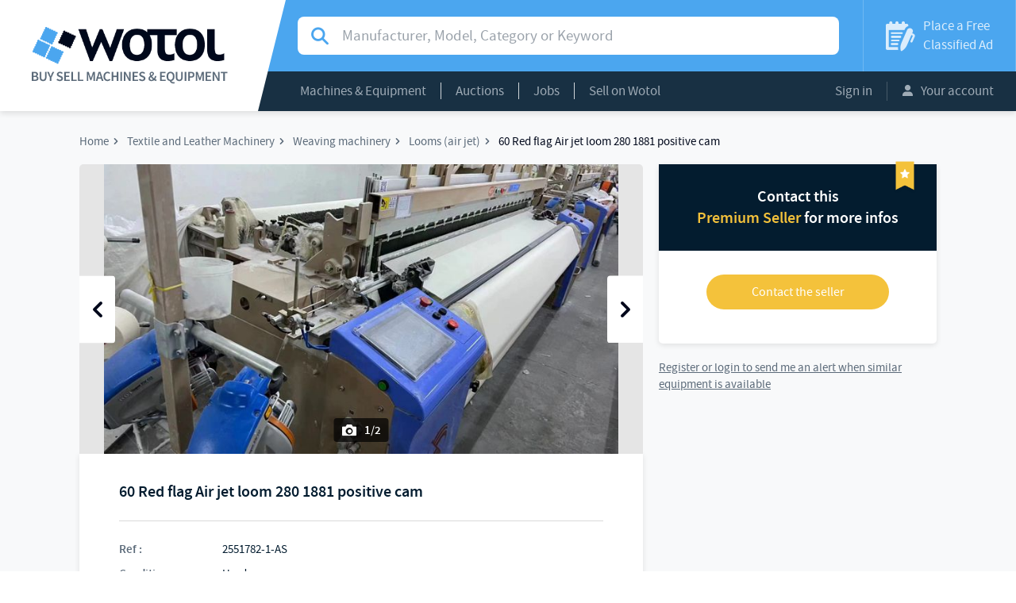

--- FILE ---
content_type: text/html; charset=UTF-8
request_url: https://www.wotol.com/product/60-red-flag-280/2551782
body_size: 6268
content:

<!DOCTYPE html>
<html lang="en">
    <head>
                  <!-- Global site tag (gtag.js) - Google Analytics -->
          <script async src="https://www.googletagmanager.com/gtag/js?id=UA-68358-3"></script>
          <script>
          window.dataLayer = window.dataLayer || [];
          function gtag(){dataLayer.push(arguments);}
          gtag('js', new Date());

          gtag('config', 'UA-68358-3');
          </script>
                <meta charset="UTF-8">
        <meta name="viewport" content="width=device-width, initial-scale=1.0">

            <meta name="title" content="60  Red flag Air jet loom 280 1881 positive cam">
    <meta name="description" content="60 sets Red flag Air jet loom for sale
yoc 2021
width 280cm
1881 positive cam
2 feeder
7 frame
1.5 beam &amp; roller
running condition">
    <link rel="canonical" href="https://www.wotol.com/product/60-red-flag-280/2551782">
    <link rel="alternate" hreflang="en-US" href="https://www.wotol.com/product/60-red-flag-280/2551782" />

        <meta name="twitter:card" content="summary" />
    <meta name="twitter:site" content="@Wotol" />
    <meta name="twitter:creator" content="@Wotol" />
        <meta property="og:url" content="http://www.wotol.com/product/60-red-flag-280/2551782"/>
    <meta property="og:type" content="product"/>
    <meta property="og:locale" content="en_US"/>
    <meta property="og:title" content="60  Red flag Air jet loom 280 1881 positive cam"/>
    <meta property="og:description" content="60 sets Red flag Air jet loom for saleyoc 2021width 280cm1881 positive cam2 feeder7 frame1.5 beam &amp; rollerrunning condition"/>
                <meta property="og:image" content="https://cdn.wotol.com/gbd2MU9q385SvX1VdM2V1wKE1-g=/fit-in/750x750/media%2Fpictures%2Fa04%2Fa043e90a-564f-431e-9d00-5116823062c2.jpeg"/>
    
        <title>60  Red flag Air jet loom 280 1881 positive cam</title>

                    <link rel="stylesheet" href="/build/css/frontoffice.956ef601.css">
                <link rel="icon" type="image/x-icon" href="/favicon.ico" />
    </head>
    <body>
        <div id="app" class="app">
            <app
                inline-template
                                :user="null"
            >
                <div class="app__inner">
                                                            <header>
                        <a href=" /" class="header__logo">
                            <div>
                                <img src="/build/images/logo.png" alt="Logo Wotol">
                            </div>
                        </a>
                        <div class="header__content">
                            <div class="top">
                                                                    <div class="top" itemscope itemtype="http://schema.org/WebSite">
        <meta itemprop="url" content="http://www.wotol.com/" />
        <form
            itemprop="potentialAction" itemscope itemtype="http://schema.org/SearchAction"
            action="/product/search"
                        class="searchbar "
        >
            <meta itemprop="target" content="http://www.wotol.com/product/search?q={q}"/>
            <div class="input-group">
                <i class="input-group-addon icon icon--search"></i>
                <label class="sr-only">Search for manufacturer, modal, category or keyword</label>
                <input
                    name="q"
                    type="text"
                                        value=""
                    class="form-control"
                    placeholder="Manufacturer, Model, Category or Keyword"
                    itemprop="query-input"
                >
            </div>
        </form>
    </div>


                                <a href="/place-classified-ad" class="place-ad">
                                    <i class="icon icon--ad"></i>
                                    <span>Place a Free
                                        <span>Classified Ad</span>
                                    </span>
                                </span>
                                </a>
                            </div>
                            <div class="bottom">
                                                                <nav class="main-nav">
    <div class="dropdown show">
        <a class="dropdown-toggle" href="#" role="button" data-toggle="dropdown">Machines & Equipment</a> <div class="dropdown-menu">
    <div class="col-lg-6 dropdown-menu__column">
                    <a class="dropdown-item" href="/cat/agricultural-equipment/21"> Agricultural Equipment (251)</a>
                    <a class="dropdown-item" href="/cat/airport-equipment/11"> Airport Equipment (1,192)</a>
                    <a class="dropdown-item" href="/cat/biotech-and-pharmaceutical-equipment/16"> Biotech and Pharmaceutical Equipment (2,431)</a>
                    <a class="dropdown-item" href="/cat/broadcasting-audio-video-and-post-production/19"> Broadcasting, Audio, Video, and Post-Production (1,964)</a>
                    <a class="dropdown-item" href="/cat/construction-equipment/20"> Construction Equipment (527)</a>
                    <a class="dropdown-item" href="/cat/factory-equipment/8"> Factory Equipment (4,553)</a>
                    <a class="dropdown-item" href="/cat/food-processing-machines-and-equipment/7"> Food Processing Machines and Equipment (25,722)</a>
                    <a class="dropdown-item" href="/cat/lab-equipment/18"> Lab Equipment (4,371)</a>
                    <a class="dropdown-item" href="/cat/machine-tools/3"> Machine Tools (33,484)</a>
                    <a class="dropdown-item" href="/cat/marine-equipment/10"> Marine Equipment (5,556)</a>
            </div>
    <div class="col-lg-6 dropdown-menu__column">
                    <a class="dropdown-item" href="/cat/medical-equipment/14"> Medical Equipment (11,918)</a>
                    <a class="dropdown-item" href="/cat/ophthalmology-and-optic-equipment/13"> Ophthalmology and Optic Equipment (2,507)</a>
                    <a class="dropdown-item" href="/cat/packing-and-packaging-equipment/5"> Packing and Packaging Equipment (20,664)</a>
                    <a class="dropdown-item" href="/cat/plastic-machinery/6"> Plastic Machinery (10,317)</a>
                    <a class="dropdown-item" href="/cat/printing-and-graphic-equipment/4"> Printing and Graphic Equipment (19,008)</a>
                    <a class="dropdown-item" href="/cat/pulp-paper-board-machinery/2"> Pulp / Paper / Board Machinery (1,853)</a>
                    <a class="dropdown-item" href="/cat/ropeways-and-mountain-equipment/17"> Ropeways and Mountain Equipment (699)</a>
                    <a class="dropdown-item" href="/cat/semiconductor-and-pcb-manufacturing/9"> Semiconductor and PCB Manufacturing (9,193)</a>
                    <a class="dropdown-item" href="/cat/textile-and-leather-machinery/1"> Textile and Leather Machinery (25,563)</a>
                    <a class="dropdown-item" href="/cat/various-construction-chemical-etc/12"> Various (construction, chemical, etc) (89)</a>
                    <a class="dropdown-item" href="/cat/woodworking-equipment/15"> Woodworking Equipment (12,191)</a>
            </div>
</div>

    </div>
    <div class="dropdown show">
        <a class="dropdown-toggle" href="#" role="button" data-toggle="dropdown">Auctions</a>
<div class="dropdown-menu me">
    <div class="dropdown-menu__column">
      <a class="dropdown-item" href="/auctions">Current Auctions</a>
      <a class="dropdown-item" href="/past-auctions">Past Auctions</a>
      <a class="dropdown-item" href="/place-classified-ad?type=auction">Place your Auction Ad</a>
    </div>
</div>

    </div>
    <div class="dropdown show">
        <a class="dropdown-toggle" href="/jobs">Jobs</a>
    </div>
    <div class="dropdown show">
        <a class="dropdown-toggle" href="/sell-on-wotol">Sell on Wotol</a>
    </div>
</nav>


                                <div class="account-menu">
                                                                            <a class="button" href="/login">Sign in</a>
                                        <!--<button data-toggle="modal" data-target="#modal-signin">Sign in</button>|-->
                                                                        <div class="dropdown show">
                                        <a class="dropdown-toggle" href="#" role="button" data-toggle="dropdown">
                                            <i class="icon icon--account"></i>
                                            Your account
                                        </a>
                                        <div class="dropdown-menu">
                                            <a class="dropdown-item" href="/member/profile">Your Information</a>
                                            <a class="dropdown-item" href="/member/profile/classified_ads?classified_ads_filters%5Bstatus%5D%5Bname%5D=ONLINE&amp;classified_ads_filters%5Bstatus%5D%5Bvalue%5D=online">Your Classified Ads</a>
                                            <a class="dropdown-item" href="/member/profile/alerts">Your Email Alerts</a>
                                            <a class="dropdown-item" href="/account/email-blasts/">Your Email Blasts</a>
                                            <a class="dropdown-item" href="/account/contacts/requests">Your Contacts</a>
                                            <a class="dropdown-item" href="/member/profile/invoices">Your Invoices</a>
                                                                                    </div>
                                    </div>
                                </div>
                            </div>
                        </div>
                            <a href="#" class="mobile-search mobile-search__toggle">
                                    <i class="icon icon--search"></i>
                            </a>
                            <a class="mobile-burger">
                                <i class="icon icon--menu"></i>
                                Menu
                            </a>
                        <div class="mobile-nav">
                            <nav>
                                <div class="mobile-nav__top">
                                    <a href="#" class="previous invisible back">
                                        <i class="icon icon--back"></i>
                                        <span class="mobile-nav__category hidden">Machines & Equipment</span>
                                        <span class="mobile-nav__auction hidden">Auctions</span>
                                        <span class="mobile-nav__account hidden">Account</span>
                                    </a>
                                    <a class="close">
                                        <i class="icon icon--close"></i>
                                    </a>
                                </div>
                                <div class="mobile-nav__main">
                                    <div class="mobile-nav__n1">
                                        <a href="/" class="main-link">Home</a>
                                        <a href="#" class="main-link mobile-nav__catn1" data-target=".mobile-nav__category" data-toggle="menu-subnav" >Machines & Equipment</a>
                                        <a href="#" class="main-link" data-target=".mobile-nav__auction" data-toggle="menu-subnav">Auctions</a>
                                        <a href="/jobs" class="main-link">Jobs</a>
                                        <a href="/sell-on-wotol" class="main-link">Sell on Wotol</a>
                                        <a href="#" class="main-link" data-target=".mobile-nav__account" data-toggle="menu-subnav">
                                            <i class="icon icon--account"></i>
                                            Your account
                                        </a>
                                    </div>

                                    <div class="mobile-nav__n2 mobile-nav__category hidden">
                                            <a  href="/cat/agricultural-equipment/21"> Agricultural Equipment (251)</a>
    <a  href="/cat/airport-equipment/11"> Airport Equipment (1,192)</a>
    <a  href="/cat/biotech-and-pharmaceutical-equipment/16"> Biotech and Pharmaceutical Equipment (2,431)</a>
    <a  href="/cat/broadcasting-audio-video-and-post-production/19"> Broadcasting, Audio, Video, and Post-Production (1,964)</a>
    <a  href="/cat/construction-equipment/20"> Construction Equipment (527)</a>
    <a  href="/cat/factory-equipment/8"> Factory Equipment (4,553)</a>
    <a  href="/cat/food-processing-machines-and-equipment/7"> Food Processing Machines and Equipment (25,722)</a>
    <a  href="/cat/lab-equipment/18"> Lab Equipment (4,371)</a>
    <a  href="/cat/machine-tools/3"> Machine Tools (33,484)</a>
    <a  href="/cat/marine-equipment/10"> Marine Equipment (5,556)</a>
    <a  href="/cat/medical-equipment/14"> Medical Equipment (11,918)</a>
    <a  href="/cat/ophthalmology-and-optic-equipment/13"> Ophthalmology and Optic Equipment (2,507)</a>
    <a  href="/cat/packing-and-packaging-equipment/5"> Packing and Packaging Equipment (20,664)</a>
    <a  href="/cat/plastic-machinery/6"> Plastic Machinery (10,317)</a>
    <a  href="/cat/printing-and-graphic-equipment/4"> Printing and Graphic Equipment (19,008)</a>
    <a  href="/cat/pulp-paper-board-machinery/2"> Pulp / Paper / Board Machinery (1,853)</a>
    <a  href="/cat/ropeways-and-mountain-equipment/17"> Ropeways and Mountain Equipment (699)</a>
    <a  href="/cat/semiconductor-and-pcb-manufacturing/9"> Semiconductor and PCB Manufacturing (9,193)</a>
    <a  href="/cat/textile-and-leather-machinery/1"> Textile and Leather Machinery (25,563)</a>
    <a  href="/cat/various-construction-chemical-etc/12"> Various (construction, chemical, etc) (89)</a>
    <a  href="/cat/woodworking-equipment/15"> Woodworking Equipment (12,191)</a>

                                    </div>
                                    <div class="mobile-nav__n2 mobile-nav__auction hidden">
                                        <a  href="/auctions">Current Auctions</a>
                                        <a  href="/past-auctions">Past Auctions</a>
                                        <a  href="/place-classified-ad?type%5Bname%5D=AUCTION&amp;type%5Bvalue%5D=auction">Place your Auction Ad</a>
                                    </div>
                                    <div class="mobile-nav__n2 mobile-nav__account hidden">
                                        <a href="/member/profile">Your Information</a>
                                        <a href="/member/profile/classified_ads?classified_ads_filters%5Bstatus%5D%5Bname%5D=ONLINE&amp;classified_ads_filters%5Bstatus%5D%5Bvalue%5D=online">Your Classified Ads</a>
                                        <a href="/member/profile/alerts">Your Email Alerts</a>
                                        <a href="/account/email-blasts/">Your Email Blasts</a>
                                        <a href="/account/contacts/requests">Your Contacts (received)</a>
                                        <a href="/account/contacts/sellers">Your Contacts (sent)</a>
                                        <a href="/member/profile/invoices">Your Invoices</a>
                                                                            </div>
                                </div>
                                <div class="mobile-nav__bottom">
                                    <a href="/place-classified-ad" class="place-ad">
                                        <i class="icon icon--ad"></i>
                                        <span>
                                            Place a Free
                                            <span>Classified Ad</span>
                                        </span>
                                    </a>
                                </div>
                            </nav>
                        </div>
                    </header>

                    
<div class="messages">
    </div>



                    
                        <div id="show-product-e3897018-bdce-4bfb-b33a-e9efc03d11e9-page" data-request-price-component>
        

<div class="content product-page">
        <div class="container">
        <nav>
            <ul itemscope
                itemtype="http://schema.org/BreadcrumbList"
                class="breadcrumb">
                <li itemscope
                    itemtype="http://schema.org/ListItem"
                    itemprop="itemListElement"
                    class="breadcrumb__item">
                    <a itemprop="item"
                       href="/">
                        <span itemprop="name">Home</span>
                    </a>
                    <meta itemprop="position" content="1" />
                </li>
                                    <li itemscope
                        itemtype="http://schema.org/ListItem"
                        itemprop="itemListElement"
                        class="breadcrumb__item">
                        <a itemprop="item"
                           href="/cat/textile-and-leather-machinery/1">
                            <span itemprop="name">Textile and Leather Machinery</span>
                        </a>
                        <meta itemprop="position" content="2" />
                    </li>
                                    <li itemscope
                        itemtype="http://schema.org/ListItem"
                        itemprop="itemListElement"
                        class="breadcrumb__item">
                        <a itemprop="item"
                           href="/cat/weaving-machinery/textile-and-leather-machinery/23">
                            <span itemprop="name">Weaving machinery</span>
                        </a>
                        <meta itemprop="position" content="3" />
                    </li>
                                    <li itemscope
                        itemtype="http://schema.org/ListItem"
                        itemprop="itemListElement"
                        class="breadcrumb__item">
                        <a itemprop="item"
                           href="/cat/looms-air-jet/weaving-machinery/textile-and-leather-machinery/268">
                            <span itemprop="name">Looms (air jet)</span>
                        </a>
                        <meta itemprop="position" content="4" />
                    </li>
                                                        <li itemscope
                        itemtype="http://schema.org/ListItem"
                        itemprop="itemListElement"
                        class="breadcrumb__item"
                    >
                        <a itemprop="item"
                           href="">
                            <span itemprop="name">60  Red flag Air jet loom 280 1881 positive cam</span>
                        </a>
                        <meta itemprop="position" content="5" />
                    </li>
            </ul>
        </nav>
        <section>
            <main itemscope
                  itemtype="http://schema.org/Product"
            >
                <div id="product-carousel-e3897018-bdce-4bfb-b33a-e9efc03d11e9"
                     class="carousel slide"
                     data-ride="carousel"
                >
                                                        <div class="carousel-inner" role="listbox">
                                            <div class="item active">
                            <a href="https://cdn.wotol.com/W0asPji1J4SOH7xGM4pRxferJFM=/fit-in/1000x1000/media%2Fpictures%2Fa04%2Fa043e90a-564f-431e-9d00-5116823062c2.jpeg" data-lightbox="offer-pictures">
                                <img
                                    src="https://cdn.wotol.com/gbd2MU9q385SvX1VdM2V1wKE1-g=/fit-in/750x750/media%2Fpictures%2Fa04%2Fa043e90a-564f-431e-9d00-5116823062c2.jpeg"
                                    itemprop="image"
                                    alt="60  Red flag Air jet loom 280 1881 positive cam"                                />
                            </a>
                            <span class="image-count">
                                <i class="icon icon--photo"></i>
                                1/2
                            </span>
                        </div>
                                            <div class="item ">
                            <a href="https://cdn.wotol.com/aCI_zGtXKTpaOjigswIxMFhXryU=/fit-in/1000x1000/media%2Fpictures%2F6d6%2F6d6d4f51-d566-4ad3-89f0-a0639bc593d4.jpeg" data-lightbox="offer-pictures">
                                <img
                                    src="https://cdn.wotol.com/Hn43mBnFdbIgiX-3iAuX_O1OGqk=/fit-in/750x750/media%2Fpictures%2F6d6%2F6d6d4f51-d566-4ad3-89f0-a0639bc593d4.jpeg"
                                    itemprop="image"
                                                                    />
                            </a>
                            <span class="image-count">
                                <i class="icon icon--photo"></i>
                                2/2
                            </span>
                        </div>
                                    </div>
                                    <a class="left carousel-control" href="#product-carousel-e3897018-bdce-4bfb-b33a-e9efc03d11e9" role="button" data-slide="prev">
                        <i class="icon icon--previous"></i>
                        <span class="sr-only">Previous</span>
                    </a>
                    <a class="right carousel-control" href="#product-carousel-e3897018-bdce-4bfb-b33a-e9efc03d11e9" role="button" data-slide="next">
                        <i class="icon icon--next"></i>
                        <span class="sr-only">Next</span>
                    </a>
                                            </div>
                <div class="product">
                                                        <div class="product__content">
                                        <h1 itemprop="name">60  Red flag Air jet loom 280 1881 positive cam</h1>
                    <div class="info">
                                                    <div>
                                <span>Ref :</span>
                                <span itemprop="identifier">2551782-1-AS</span>
                            </div>
                            <div>
                                <span>Condition :</span>
                                <span itemprop="itemCondition">Used</span>
                            </div>
                            <div>
                                <span>Manufacturer :</span>
                                <span>                <span class="text-muted">-</span>
            </span>
                            </div>
                                                                                        <div>
                                    <span>Model :</span>
                                    <span>Red flag Air jet loom</span>
                                </div>
                                                            <div>
                                    <span>Width :</span>
                                    <span>280</span>
                                </div>
                                                            <div>
                                    <span>Motion (dobby, Cam, Taffetas) :</span>
                                    <span>1881 positive cam</span>
                                </div>
                                                        <div>
                                <span>Year(s) :</span>
                                <span>                <span class="text-muted">-</span>
            </span>
                            </div>
                            <div>
                                <span>Quantity :</span>
                                <span>60</span>
                            </div>
                            <div>
                                <span>Location :</span>
                                <span>
                                    Seller or machines location:<br />
                                    ASIA (China - Taiwan - HKG)
                                </span>
                            </div>
                                                                                                    </div>
                    <p itemprop="description">60 sets Red flag Air jet loom for sale<br />
yoc 2021<br />
width 280cm<br />
1881 positive cam<br />
2 feeder<br />
7 frame<br />
1.5 beam &amp; roller<br />
running condition</p>
                </div>
                            </div>
                                                                                    <div class="product__similars">
                            <div class="title-block">
        <h2 class="title">Other machines similar to 60  Red flag Air jet loom 280 1881 positive cam</h2>
    </div>

    <div class="row">
        <div class="similar-offers">
                                            <div class="col-sm-6 similar-offers__item">
                    <div class="card"
                         itemscope
                         itemtype="http://schema.org/Product"
                    >
                        <a class="card__image unprevent_click_modifiers"
                           href="/product/picanol-omniplussummum-f-4-p-190-cm-staubli-cam-1781a/2771855"
                           style="background: url(https://cdn.wotol.com/B91zTmrAs7gh0-klQOUbdN8Juxc=/full-fit-in/250x250/media%2Fpictures%2F1b7%2F1b71e93f-6cf1-464d-bd09-666e5798a4e6.jpg);"
                           itemprop="image"
                        >
                            <span class="image-count">
                                <i class="icon icon--photo"></i>
                                4
                            </span>
                        </a>
                        <span class="card__content">
                            <a class="card__title"
                               href="/product/picanol-omniplussummum-f-4-p-190-cm-staubli-cam-1781a/2771855"
                               itemprop="url"
                            >
                                <span itemprop="name">Picanol OmniplusSummum-F-4-P 190 Cm Staubli Cam 1781A</span>
                            </a>
                            <span  class="card__description"
                                   itemprop="description">
                                <span class="additional-info">

                                </span>
                            </span>
                            <span class="card__location">
                                <div>
                                    Location :
                                    <span>EUROPE (Western and Northern)</span>
                                </div>
                                <div>
                                                                            Year(s) :
                                        <span>2014</span>
                                                                    </div>
                            </span>
                        </span>
                    </div>
                </div>

                                                            <div class="col-sm-6 similar-offers__item">
                    <div class="card"
                         itemscope
                         itemtype="http://schema.org/Product"
                    >
                        <a class="card__image unprevent_click_modifiers"
                           href="/product/32-toyota-t710-and-7810-190cm-cam-and-dobby/2771433"
                           style="background: url(https://cdn.wotol.com/T8aqbWp3ZrRaZQFUZijMWD0mUiY=/full-fit-in/250x250/media%2Fpictures%2F8c1%2F8c1ea46c-8e84-417c-8751-d653dfad71c4.jpg);"
                           itemprop="image"
                        >
                            <span class="image-count">
                                <i class="icon icon--photo"></i>
                                9
                            </span>
                        </a>
                        <span class="card__content">
                            <a class="card__title"
                               href="/product/32-toyota-t710-and-7810-190cm-cam-and-dobby/2771433"
                               itemprop="url"
                            >
                                <span itemprop="name">32 Toyota T710 and T810 190cm Cam and dobby</span>
                            </a>
                            <span  class="card__description"
                                   itemprop="description">
                                <span class="additional-info">

                                </span>
                            </span>
                            <span class="card__location">
                                <div>
                                    Location :
                                    <span>ASIA (North East)</span>
                                </div>
                                <div>
                                                                            Year(s) :
                                        <span>2006, 2013</span>
                                                                    </div>
                            </span>
                        </span>
                    </div>
                </div>

                                    <div class="clearfix"></div>
                                                            <div class="col-sm-6 similar-offers__item">
                    <div class="card"
                         itemscope
                         itemtype="http://schema.org/Product"
                    >
                        <a class="card__image unprevent_click_modifiers"
                           href="/product/21-picanol-omp-190-220-cm-cam-dobby/2767013"
                           style="background: url(https://cdn.wotol.com/1O3FW8DTKXgb5WdCgrNHBzLWi1c=/full-fit-in/250x250/media%2Fpictures%2Fccb%2Fccb40245-2e3a-44a6-8bd6-19749fbdf490.jpg);"
                           itemprop="image"
                        >
                            <span class="image-count">
                                <i class="icon icon--photo"></i>
                                4
                            </span>
                        </a>
                        <span class="card__content">
                            <a class="card__title"
                               href="/product/21-picanol-omp-190-220-cm-cam-dobby/2767013"
                               itemprop="url"
                            >
                                <span itemprop="name">21 Picanol OMP 190, 220 Cm Cam, dobby</span>
                            </a>
                            <span  class="card__description"
                                   itemprop="description">
                                <span class="additional-info">

                                </span>
                            </span>
                            <span class="card__location">
                                <div>
                                    Location :
                                    <span>EUROPE (Central and Eastern)</span>
                                </div>
                                <div>
                                                                            Year(s) :
                                        <span>2001</span>
                                                                    </div>
                            </span>
                        </span>
                    </div>
                </div>

                                                            <div class="col-sm-6 similar-offers__item">
                    <div class="card"
                         itemscope
                         itemtype="http://schema.org/Product"
                    >
                        <a class="card__image unprevent_click_modifiers"
                           href="/product/18-picanol-omniplus-summum-f-4-r-220cm-staubli-dobby-s3260/2753418"
                           style="background: url(https://cdn.wotol.com/9pVHyK_MhWDRqEQeGwJMAnW3rlk=/full-fit-in/250x250/media%2Fpictures%2Ffaa%2Ffaaa92f2-9f98-4ce6-a60f-358cd21ef730.jpg);"
                           itemprop="image"
                        >
                            <span class="image-count">
                                <i class="icon icon--photo"></i>
                                9
                            </span>
                        </a>
                        <span class="card__content">
                            <a class="card__title"
                               href="/product/18-picanol-omniplus-summum-f-4-r-220cm-staubli-dobby-s3260/2753418"
                               itemprop="url"
                            >
                                <span itemprop="name">33 Picanol OmniPlus Summum F-4-R 220cm Staubli dobby S3260</span>
                            </a>
                            <span  class="card__description"
                                   itemprop="description">
                                <span class="additional-info">

                                </span>
                            </span>
                            <span class="card__location">
                                <div>
                                    Location :
                                    <span>AMERICA North (USA-Canada-Mexico)</span>
                                </div>
                                <div>
                                                                            Year(s) :
                                        <span>2016</span>
                                                                    </div>
                            </span>
                        </span>
                    </div>
                </div>

                                    <div class="clearfix"></div>
                                    </div>
    </div>

                    </div>
                                        </main>

            <aside>
                                                                                                            
                <div class="product-contact  product-contact--premium">

                    <div class="product-contact__title">
                                                    <p>Contact this</p>
                            <p>
                                <span>Premium Seller</span>
                                for more infos
                            </p>
                            <img src="/build/images/premium.png" alt="Premium seller">
                                            </div>

                    <request-price
                        :uuid="'e3897018-bdce-4bfb-b33a-e9efc03d11e9'"
                        :authenticated="false"
                        :premium="true"
                        :auction="false"
                        login-uri="/login?_target_path=/product/60-red-flag-280/2551782"
                        forgot-password-uri="/forgot-password"
                    />

                </div>
                                                    <subscribe-to-category category-uuid="8d14f659-54c2-48a5-b73f-e2646d8dd152"
                                            >
                        <a rel="nofollow" href="#" class="extra-link link link--premium " slot-scope="{ onClick }" @click.prevent="onClick">
                            Send me an alert when similar equipment is available
                        </a>

                        <template slot="unauthenticated">
                            <a href="/login" class="link link--primary">
                                Register or login to send me an alert when similar equipment is available
                            </a>
                        </template>

                        <template slot="loading">
                            <p class="spinner"></p>
                        </template>

                        <template slot="success">
                            <p class="link success">
                                <i class="icon icon--check"></i>
                                You will get an alert when similar equipment is available
                            </p>
                        </template>

                        <template slot="error">
                            <p class="link error">
                                <i class="icon icon--close"></i>
                                An error occurred
                            </p>
                        </template>
                    </subscribe-to-category>
                                    
                <div class="btn btn--fixed btn--auction">
                    <button type="button" data-toggle="modal" data-target="#modal-request-price-e3897018-bdce-4bfb-b33a-e9efc03d11e9">
                        Interested in this machine ?
                    </button>
                </div>
                        </aside>
        </section>

            </div>
</div>

        <div id="modal-request-price-e3897018-bdce-4bfb-b33a-e9efc03d11e9" class="modal modal--full modal--premium  contact-modal fade " tabindex="-1" role="dialog">
    <div class="modal-dialog" role="document">
        <div class="modal-content">
            <div class="modal-header">
                <span>Interested in this machine ?</span>
                <button
                    type="button"
                    class="close"
                    data-toggle="modal"
                    data-target="#modal-request-price-e3897018-bdce-4bfb-b33a-e9efc03d11e9"
                    aria-labelledby="close"
                >
                    <i class="icon icon--close"></i>
                </button>
            </div>
            <div class="modal-body">
                <h3>
                                        <p>Contact this</p>
                      <p>
                          <span>Premium Seller</span>
                          for more infos
                      </p>

                                  </h3>
                <request-price
                    :uuid="'e3897018-bdce-4bfb-b33a-e9efc03d11e9'"
                    :authenticated="false"
                    :premium="true"
                    :auction="false"
                    mobile
                    login-uri="/login?_target_path=/product/60-red-flag-280/2551782"
                    forgot-password-uri=/forgot-password"
                />
            </div>
        </div>
    </div>
</div>

    </div>


                    <footer>
                        <span class="copyright">© 2001-2026 Wotol.com</span>
                        <nav>
                            <ul>
                                <li>
                                    <a href="/about">What is Wotol?</a>
                                </li>
                                <li>
                                    <a href="/sell-on-wotol">Sell on Wotol</a>
                                </li>
                                <li>
                                    <a href="/place-classified-ad">Place a classified ad</a>
                                </li>
                                <li>
                                    <a href="/targeted-email-marketing">Email marketing</a>
                                </li>
                                <li>
                                    <a href="/terms">Terms of use</a>
                                </li>
                                <li>
                                    <a href="/privacy">Privacy Policy</a>
                                </li>
                                <li>
                                    <a href="/member/profile">Your account</a>
                                </li>
                                <li>
                                    <a href="/contact-us">Contact us</a>
                                </li>
                            </ul>
                        </nav>
                        <ul class="social">
                            <li>
                                <a href="https://www.facebook.com/wotoldotcom" class="icon icon--facebook" target="_blank">
                                    <span class="sr-only">Wotol's Facebook page</span>
                                </a>
                            </li>
                            <li>
                                <a href="https://twitter.com/wotol" class="icon icon--twitter" target="_blank">
                                    <span class="sr-only">Wotol's Twitter account</span>
                                </a>
                            </li>
                            <li>
                                <a href="https://www.youtube.com/user/buyandsellmachines/videos" class="icon icon--youtube" target="_blank">
                                    <span class="sr-only">Wotol's Youtube channel</span>
                                </a>
                            </li>
                        </ul>
                    </footer>
                </div>
            </app>
        </div>
                                <script src="/build/js/frontoffice.45b18607.js"></script>
            <script defer src="https://static.cloudflareinsights.com/beacon.min.js/vcd15cbe7772f49c399c6a5babf22c1241717689176015" integrity="sha512-ZpsOmlRQV6y907TI0dKBHq9Md29nnaEIPlkf84rnaERnq6zvWvPUqr2ft8M1aS28oN72PdrCzSjY4U6VaAw1EQ==" data-cf-beacon='{"version":"2024.11.0","token":"6f5ecedabb6645ca9fad92970b1d91ca","r":1,"server_timing":{"name":{"cfCacheStatus":true,"cfEdge":true,"cfExtPri":true,"cfL4":true,"cfOrigin":true,"cfSpeedBrain":true},"location_startswith":null}}' crossorigin="anonymous"></script>
</body>
</html>
